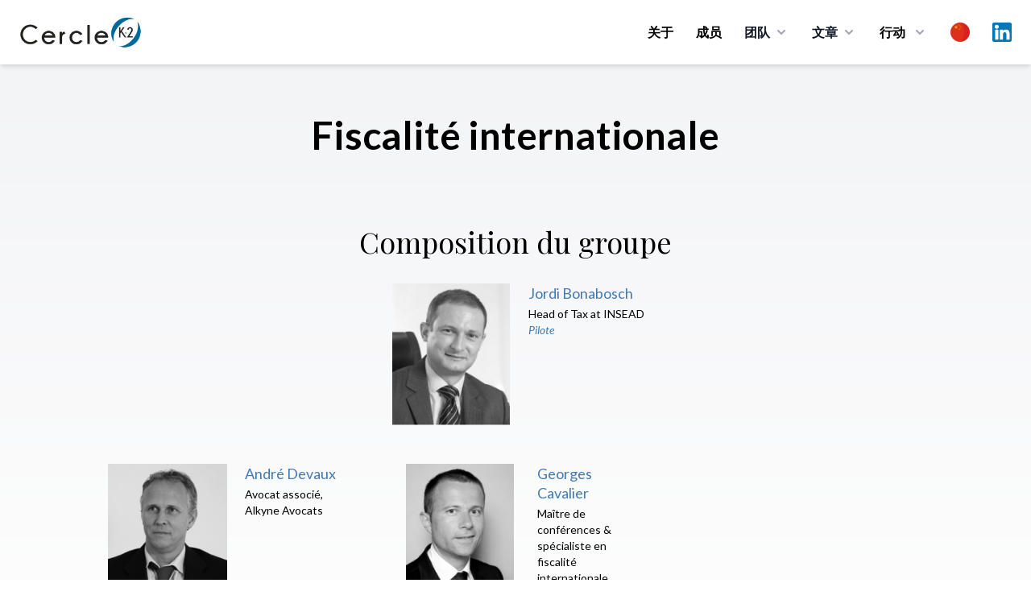

--- FILE ---
content_type: text/html; charset=UTF-8
request_url: https://cercle-k2.fr/zh_CN/groupes-k2/fiscalite-internationale
body_size: 8492
content:
<!DOCTYPE html>
<html lang="zh-CN">
    <head>
        <meta charset="utf-8">
        <meta name="viewport" content="width=device-width, initial-scale=1">
        <meta name="csrf-token" content="ONw35gh9EkLZJF336uwjKGZ2sBOxIG0VjNkGuuY2">
        
        
        
        <title>Fiscalité internationale - Groupe K2 - Cercle K2 - Cercle K2</title>
<meta name="description" content="Parce que le monde impose une approche pluridisciplinaire">
<meta property="og:title" content="Fiscalité internationale - Groupe K2 - Cercle K2" />
<meta property="og:type" content="website" />
<meta property="og:image" content="https://cercle-k2.fr/storage/948/conversions/10-large.jpg" />

<meta name="twitter:title" content="Fiscalité internationale - Groupe K2 - Cercle K2" />
<meta name="twitter:description" content="" />
<script type="application/ld+json">{"@context":"https://schema.org","@type":"WebPage","name":"Fiscalité internationale - Groupe K2 - Cercle K2","image":"https://cercle-k2.fr/storage/948/conversions/10-large.jpg"}</script>

        <!-- Styles -->
        <link rel="preconnect" href="https://fonts.googleapis.com">
        <link rel="preconnect" href="https://fonts.gstatic.com" crossorigin>
        <link href="https://fonts.googleapis.com/css2?family=Lato:ital,wght@0,300;0,400;0,700;0,900;1,400&family=Playfair+Display:wght@400;500&display=swap" rel="stylesheet">

        <link rel="stylesheet" href="https://cercle-k2.fr/css/app.css">
        <link rel="stylesheet" href="https://cercle-k2.fr/css/media.css">

        <link rel="apple-touch-icon" sizes="57x57" href="https://cercle-k2.fr/icons/apple-icon-57x57.png">
<link rel="apple-touch-icon" sizes="60x60" href="https://cercle-k2.fr/icons/apple-icon-60x60.png">
<link rel="apple-touch-icon" sizes="72x72" href="https://cercle-k2.fr/icons/apple-icon-72x72.png">
<link rel="apple-touch-icon" sizes="76x76" href="https://cercle-k2.fr/icons/apple-icon-76x76.png">
<link rel="apple-touch-icon" sizes="114x114" href="https://cercle-k2.fr/icons/apple-icon-114x114.png">
<link rel="apple-touch-icon" sizes="120x120" href="https://cercle-k2.fr/icons/apple-icon-120x120.png">
<link rel="apple-touch-icon" sizes="144x144" href="https://cercle-k2.fr/icons/apple-icon-144x144.png">
<link rel="apple-touch-icon" sizes="152x152" href="https://cercle-k2.fr/icons/apple-icon-152x152.png">
<link rel="apple-touch-icon" sizes="180x180" href="https://cercle-k2.fr/icons/apple-icon-180x180.png">
<link rel="icon" type="image/png" sizes="192x192"  href="https://cercle-k2.fr/icons/android-icon-192x192.png">
<link rel="icon" type="image/png" sizes="32x32" href="https://cercle-k2.fr/icons/favicon-32x32.png">
<link rel="icon" type="image/png" sizes="96x96" href="https://cercle-k2.fr/icons/favicon-96x96.png">
<link rel="icon" type="image/png" sizes="16x16" href="https://cercle-k2.fr/icons/favicon-16x16.png">
<link rel="manifest" href="https://cercle-k2.fr/icons/manifest.json">
<meta name="msapplication-TileColor" content="#ffffff">
<meta name="msapplication-TileImage" content="https://cercle-k2.fr/icons/ms-icon-144x144.png">
<meta name="theme-color" content="#ffffff">
        <style>
            .cky-btn-revisit-wrapper{display: none !important;}
        </style>

        <style>
            [x-cloak] { display: none; }
            @media  screen and (min-width: 968px) {
                #mobile-menu{display:none !important;}
            }
        </style>

        
        <!-- Scripts -->

        <script src="https://cercle-k2.fr/js/app.js" defer></script>

        <style >[wire\:loading], [wire\:loading\.delay], [wire\:loading\.inline-block], [wire\:loading\.inline], [wire\:loading\.block], [wire\:loading\.flex], [wire\:loading\.table], [wire\:loading\.grid], [wire\:loading\.inline-flex] {display: none;}[wire\:loading\.delay\.shortest], [wire\:loading\.delay\.shorter], [wire\:loading\.delay\.short], [wire\:loading\.delay\.long], [wire\:loading\.delay\.longer], [wire\:loading\.delay\.longest] {display:none;}[wire\:offline] {display: none;}[wire\:dirty]:not(textarea):not(input):not(select) {display: none;}input:-webkit-autofill, select:-webkit-autofill, textarea:-webkit-autofill {animation-duration: 50000s;animation-name: livewireautofill;}@keyframes livewireautofill { from {} }</style>
        <script src="https://cdn.jsdelivr.net/gh/alpinejs/alpine@v2.8.2/dist/alpine.min.js" defer></script>

                <style>
            #social-links {
                margin: 0 auto;
                text-align:center;
            }
            #social-links ul{
                list-style: none;
                display: inline-flex;
                margin: 0 auto;
                text-align:center;
            }
            #social-links ul li{
                padding: 0 7px;
            }
            #social-links ul li a{
                font-size: 1.6em;
            }
            .fa-facebook-square{color:#3b5999;}
            .fa-twitter{color:#55acee}
            .fa-linkedin{color:#0077B5}
        </style>
                
        <script src="https://www.google.com/recaptcha/api.js" async defer></script>

        <!-- Global site tag (gtag.js) - Google Analytics -->
        <script async src="https://www.googletagmanager.com/gtag/js?id=UA-42713970-1"></script>
        <script>
            window.dataLayer = window.dataLayer || [];
            function gtag(){dataLayer.push(arguments);}
            gtag('js', new Date());

            gtag('config', 'UA-42713970-1');
        </script>
        <!-- Start cookieyes banner --> <script id="cookieyes" type="text/javascript" src="https://cdn-cookieyes.com/client_data/bb20ebaa582e2317d95d81c7/script.js"></script> <!-- End cookieyes banner -->
    </head>
    <body class="font-sans antialiased">
            <div x-data="{ open: false }" class="top-0 z-50 bg-white shadow-md md:sticky">
    <div class="px-4 mx-auto max-w-7xl sm:px-6">
        <div class="flex items-center justify-between py-5 md:justify-start md:space-x-10">
            <div class="lg:w-0 lg:flex-1">
                <a class="flex" href="/">
                    <img class="w-auto h-8 sm:h-10" src="https://cercle-k2.fr/img/logo-k2.png" alt="">
                </a>
            </div>
            <div class="-my-2 -mr-2 md:hidden">
                <button @click="open = ! open"
                    class="inline-flex items-center justify-center p-2 text-gray-400 transition duration-150 ease-in-out rounded-md hover:text-gray-500 hover:bg-gray-100 focus:outline-none focus:bg-gray-100 focus:text-gray-500"
                    type="button">
                    <svg class="w-6 h-6" fill="none" viewBox="0 0 24 24" stroke="currentColor">
                        <path stroke-linecap="round" stroke-linejoin="round" stroke-width="2"
                            d="M4 6h16M4 12h16M4 18h16"></path>
                    </svg>
                </button>
            </div>
            <nav class="hidden space-x-7 md:flex">
                                    <a class="text-base font-bold leading-6 text-black transition duration-150 ease-in-out md:mt-1 lg:mt-0 md:text-sm lg:text-base hover:text-gray-900 focus:outline-none focus:text-gray-900"
                href="https://cercle-k2.fr/zh_CN#about">关于</a>
                                <a class="text-base font-bold leading-6 text-black transition duration-150 ease-in-out md:mt-1 lg:mt-0 md:text-sm lg:text-base hover:text-gray-900 focus:outline-none focus:text-gray-900"
                    href="https://cercle-k2.fr/zh_CN/membres-fondateurs">成员</a>
                
                <div class="relative group">
                    <button 
                        type="button" class="inline-flex items-center text-base font-bold text-gray-900 bg-white rounded-md md:text-sm lg:text-base group hover:text-gray-900 focus:outline-none" aria-expanded="false">
                        <span>团队</span>
                        <svg class="w-5 h-5 ml-1 text-gray-400 group-hover:text-gray-500" xmlns="http://www.w3.org/2000/svg" viewBox="0 0 20 20" fill="currentColor" aria-hidden="true">
                            <path fill-rule="evenodd" d="M5.293 7.293a1 1 0 011.414 0L10 10.586l3.293-3.293a1 1 0 111.414 1.414l-4 4a1 1 0 01-1.414 0l-4-4a1 1 0 010-1.414z" clip-rule="evenodd" />
                        </svg>
                    </button>
                    <div 
                        class="absolute z-40 hidden w-screen max-w-xs px-2 pt-5 transform -translate-x-1/2 left-1/2 sm:px-0 group-hover:block">
                        <div class="overflow-hidden rounded-lg shadow-lg ring-1 ring-black ring-opacity-5">
                            <div class="relative grid gap-6 px-5 py-6 bg-white sm:gap-8 sm:p-8">
                                                                    <a href="https://cercle-k2.fr/zh_CN/gouvernance/college-de-la-gerance" class="block p-3 -m-3 transition duration-150 ease-in-out rounded-md hover:bg-gray-50">
                                        <p class="text-base font-medium text-gray-900">
                                        管理层
                                        </p>
                                        <p class="mt-1 text-sm text-gray-500">
                                                                                                                                                战略方向
                                                                                                                                    </p>
                                    </a>
                                                                    <a href="https://cercle-k2.fr/zh_CN/gouvernance/comite-executif" class="block p-3 -m-3 transition duration-150 ease-in-out rounded-md hover:bg-gray-50">
                                        <p class="text-base font-medium text-gray-900">
                                        执行委员会
                                        </p>
                                        <p class="mt-1 text-sm text-gray-500">
                                                                                                                                                决策执行
                                                                                                                                    </p>
                                    </a>
                                                                    <a href="https://cercle-k2.fr/zh_CN/gouvernance/comite-ethique" class="block p-3 -m-3 transition duration-150 ease-in-out rounded-md hover:bg-gray-50">
                                        <p class="text-base font-medium text-gray-900">
                                        道德准则委员会
                                        </p>
                                        <p class="mt-1 text-sm text-gray-500">
                                                                                                                                                保证遵循尊重创始价值观
                                                                                                                                    </p>
                                    </a>
                                                                    <a href="https://cercle-k2.fr/zh_CN/gouvernance/comite-strategique" class="block p-3 -m-3 transition duration-150 ease-in-out rounded-md hover:bg-gray-50">
                                        <p class="text-base font-medium text-gray-900">
                                        战略委员会
                                        </p>
                                        <p class="mt-1 text-sm text-gray-500">
                                                                                                                                                勤思创新
                                                                                                                                    </p>
                                    </a>
                                
                            </div>
                        </div>
                    </div>
                </div>
  
                <div class="group">
                    <button 
                        type="button" class="inline-flex items-center text-base font-bold text-gray-900 rounded-md md:text-sm lg:text-base group hover:text-gray-900 focus:outline-none" aria-expanded="false">
                        <a href="https://cercle-k2.fr/zh_CN/etudes"><span>文章</span></a>
                        <svg class="w-5 h-5 ml-1 text-gray-400 group-hover:text-gray-500" xmlns="http://www.w3.org/2000/svg" viewBox="0 0 20 20" fill="currentColor" aria-hidden="true">
                            <path fill-rule="evenodd" d="M5.293 7.293a1 1 0 011.414 0L10 10.586l3.293-3.293a1 1 0 111.414 1.414l-4 4a1 1 0 01-1.414 0l-4-4a1 1 0 010-1.414z" clip-rule="evenodd" />
                        </svg>
                    </button>

                    <div
                        class="absolute inset-x-0 z-40 hidden w-full pt-5 transform group-hover:block">
                        <div class="absolute inset-0 flex" aria-hidden="true">
                            <div class="w-1/2 bg-transparent"></div>
                            <div class="w-1/2 bg-transparent"></div>
                        </div>
                        
                        <div class="relative grid grid-cols-1 mx-auto rounded-lg shadow-lg max-w-7xl lg:grid-cols-2 ring-1 ring-black ring-opacity-5">
                            <div class="flex object-center col-span-2 px-12 pt-8 text-center bg-white">
                                <h3 class="text-sm font-medium text-gray-500 uppercase">
                                    最新发布
                                </h3>
                            </div>
                            <div class="px-4 py-1 bg-white sm:py-1 sm:px-6 lg:px-8 xl:pl-12">
                                <ul class="mt-6 space-y-6">
                                                                                                                        <li class="flow-root">
    <a href="https://cercle-k2.fr/zh_CN/etudes/gouverner-le-chaos-cyber-l-honnete-homme-et-le-retour-des-humanites-strategiques" class="flex p-3 -m-3 transition duration-150 ease-in-out rounded-lg hover:bg-gray-100">
        <div class="flex-shrink-0 hidden sm:block">
                            <img class="object-cover h-full rounded-md w-52" src="https://cercle-k2.fr/storage/6347/conversions/raphael-caillet-k2-dec-25-v2-medium.jpg" alt="Gouverner le chaos cyber : l’honnête homme et le retour des humanités stratégiques">
                    </div>
        <div class="flex-1 min-w-0 sm:ml-8">
            <h4 class="text-lg font-bold text-gray-900 truncate">
                Gouverner le chaos cyber : l’honnête homme et le retour des humanités stratégiques
            </h4>
            <p class="mt-1 text-sm text-gray-500">
                28/01/2026
            </p>
            <p class="mt-1 text-sm text-brand">
                Raphaël Caillet
            </p>
        </div>
    </a>
</li>                                                                                                                                                                <li class="flow-root">
    <a href="https://cercle-k2.fr/zh_CN/etudes/geopolitique-des-violences-faites-aux-femmes-corps-domines-emotions-gouvernees" class="flex p-3 -m-3 transition duration-150 ease-in-out rounded-lg hover:bg-gray-100">
        <div class="flex-shrink-0 hidden sm:block">
                            <img class="object-cover h-full rounded-md w-52" src="https://cercle-k2.fr/storage/6372/conversions/chaanbi-drean-rivette-jan-26-K2-v2-medium.jpg" alt="Géopolitique des violences faites aux femmes : corps dominés, émotions gouvernées">
                    </div>
        <div class="flex-1 min-w-0 sm:ml-8">
            <h4 class="text-lg font-bold text-gray-900 truncate">
                Géopolitique des violences faites aux femmes : corps dominés, émotions gouvernées
            </h4>
            <p class="mt-1 text-sm text-gray-500">
                27/01/2026
            </p>
            <p class="mt-1 text-sm text-brand">
                Isabelle Dréan-Rivette,Imen Chaanbi
            </p>
        </div>
    </a>
</li>                                                                                                                                                                <li class="flow-root">
    <a href="https://cercle-k2.fr/zh_CN/etudes/decentralisation-en-france-sortir-de-l-illusion-pour-retrouver-le-sens-politique" class="flex p-3 -m-3 transition duration-150 ease-in-out rounded-lg hover:bg-gray-100">
        <div class="flex-shrink-0 hidden sm:block">
                            <img class="object-cover h-full rounded-md w-52" src="https://cercle-k2.fr/storage/6360/conversions/florence-thoni-jan-26-k2-medium.jpg" alt="Décentralisation en France : sortir de l’illusion pour retrouver le sens politique">
                    </div>
        <div class="flex-1 min-w-0 sm:ml-8">
            <h4 class="text-lg font-bold text-gray-900 truncate">
                Décentralisation en France : sortir de l’illusion pour retrouver le sens politique
            </h4>
            <p class="mt-1 text-sm text-gray-500">
                21/01/2026
            </p>
            <p class="mt-1 text-sm text-brand">
                Florence Thöni
            </p>
        </div>
    </a>
</li>                                                                                                                                                                                                                                                                                                                                                </ul>
                            </div>
                            <div class="px-4 py-1 bg-white sm:py-1 sm:px-6 lg:px-8 xl:pl-12">
                                <div>
                                    <ul class="mt-6 space-y-6">
                                                                                                                                                                                                                                                                                                                                                                                                <li class="flow-root">
    <a href="https://cercle-k2.fr/zh_CN/etudes/un-nouvel-esprit-de-defense-et-de-resilience-pour-une-nouvelle-souverainete-dans-l-europe-1-3" class="flex p-3 -m-3 transition duration-150 ease-in-out rounded-lg hover:bg-gray-100">
        <div class="flex-shrink-0 hidden sm:block">
                            <img class="object-cover h-full rounded-md w-52" src="https://cercle-k2.fr/storage/6364/conversions/muller-feuga-meyer-jan-26-k2-medium.jpg" alt="Un nouvel esprit de défense et de résilience : pour une nouvelle souveraineté dans l&#039;Europe (1/3)">
                    </div>
        <div class="flex-1 min-w-0 sm:ml-8">
            <h4 class="text-lg font-bold text-gray-900 truncate">
                Un nouvel esprit de défense et de résilience : pour une nouvelle souveraineté dans l&#039;...
            </h4>
            <p class="mt-1 text-sm text-gray-500">
                19/01/2026
            </p>
            <p class="mt-1 text-sm text-brand">
                Général Jean-Pierre Meyer,Philippe Muller Feuga
            </p>
        </div>
    </a>
</li>                                                                                                                                                                                <li class="flow-root">
    <a href="https://cercle-k2.fr/zh_CN/etudes/brouillage-de-starlink-en-iran-un-revelateur-des-nouvelles-conflictualites-informationnelles" class="flex p-3 -m-3 transition duration-150 ease-in-out rounded-lg hover:bg-gray-100">
        <div class="flex-shrink-0 hidden sm:block">
                            <img class="object-cover h-full rounded-md w-52" src="https://cercle-k2.fr/storage/6380/conversions/Christophe-Delhaise-Ramond-k2-jan-26-medium.jpg" alt="Brouillage de Starlink en Iran : un révélateur des nouvelles conflictualités informationnelles">
                    </div>
        <div class="flex-1 min-w-0 sm:ml-8">
            <h4 class="text-lg font-bold text-gray-900 truncate">
                Brouillage de Starlink en Iran : un révélateur des nouvelles conflictualités informat...
            </h4>
            <p class="mt-1 text-sm text-gray-500">
                15/01/2026
            </p>
            <p class="mt-1 text-sm text-brand">
                Christophe Delhaise Ramond
            </p>
        </div>
    </a>
</li>                                                                                                                                                                                <li class="flow-root">
    <a href="https://cercle-k2.fr/zh_CN/etudes/plaidoyer-pour-la-mise-en-oeuvre-d-une-grande-diplomatie-de-l-union-europeenne" class="flex p-3 -m-3 transition duration-150 ease-in-out rounded-lg hover:bg-gray-100">
        <div class="flex-shrink-0 hidden sm:block">
                            <img class="object-cover h-full rounded-md w-52" src="https://cercle-k2.fr/storage/6368/conversions/gramail-jan-2026-cf-K2-medium.jpg" alt="Plaidoyer pour la mise en œuvre d’une Grande Diplomatie de l’Union Européenne">
                    </div>
        <div class="flex-1 min-w-0 sm:ml-8">
            <h4 class="text-lg font-bold text-gray-900 truncate">
                Plaidoyer pour la mise en œuvre d’une Grande Diplomatie de l’Union Européenne
            </h4>
            <p class="mt-1 text-sm text-gray-500">
                13/01/2026
            </p>
            <p class="mt-1 text-sm text-brand">
                Olivier Gramail
            </p>
        </div>
    </a>
</li>                                                                                                                        </ul>
                                </div>
                            </div>
                            <div class="object-center col-span-2 p-8 text-center bg-white ">
                                <a href="https://cercle-k2.fr/zh_CN/etudes" class="inline-flex items-center px-4 py-2 text-base font-bold text-white border border-transparent rounded-full shadow-sm bg-brand hover:bg-blue-600 focus:outline-none focus:ring-2 focus:ring-offset-2 focus:ring-brand">所有发布 <span aria-hidden="true">&rarr;</span></a>
                            </div>
                        </div>
                    </div>
                </div>
  

                <div class="relative group">
                    <button 
                        class="inline-flex items-center space-x-2 text-base font-bold leading-6 text-black transition duration-150 ease-in-out md:text-sm lg:text-base hover:text-gray-900 focus:outline-none focus:text-gray-900"
                        type="button">
                        <span>行动</span>
                        <svg class="w-5 h-5 ml-1 text-gray-400 group-hover:text-gray-500" xmlns="http://www.w3.org/2000/svg" viewBox="0 0 20 20" fill="currentColor" aria-hidden="true">
                            <path fill-rule="evenodd" d="M5.293 7.293a1 1 0 011.414 0L10 10.586l3.293-3.293a1 1 0 111.414 1.414l-4 4a1 1 0 01-1.414 0l-4-4a1 1 0 010-1.414z" clip-rule="evenodd" />
                        </svg>
                    </button>
                    
                    <div 
                        class="absolute z-40 hidden w-screen max-w-xs px-2 pt-5 transform -translate-x-1/2 left-1/2 sm:px-0 group-hover:block">
                        <div class="overflow-hidden rounded-lg shadow-lg ring-1 ring-black ring-opacity-5">
                            <div class="relative grid gap-6 px-5 py-6 bg-white sm:gap-8 sm:p-8">
                                <a href="https://cercle-k2.fr/zh_CN/groupes-k2" class="block p-3 -m-3 transition duration-150 ease-in-out rounded-md hover:bg-gray-50">
                                    <p class="text-base font-medium text-gray-900">
                                    Groupes K2
                                    </p>
                                    <p class="mt-1 text-sm text-gray-500">
                                        思想工作
                                    </p>
                                </a>
                                <a href="https://cercle-k2.fr/zh_CN/trophees-k2" class="block p-3 -m-3 transition duration-150 ease-in-out rounded-md hover:bg-gray-50">
                                    <p class="text-base font-medium text-gray-900">
                                    Trophées K2
                                    </p>
                                    <p class="mt-1 text-sm text-gray-500">
                                        促进研究
                                    </p>
                                </a>
                                <a href="https://cercle-k2.fr/zh_CN/parcours-k2" class="block p-3 -m-3 transition duration-150 ease-in-out rounded-md hover:bg-gray-50">
                                    <p class="text-base font-medium text-gray-900">
                                    Parcours K2
                                    </p>
                                    <p class="mt-1 text-sm text-gray-500">
                                        培养未来决策者
                                    </p>
                                </a>
                                <a href="https://cercle-k2.fr/zh_CN/chemin-k2" class="block p-3 -m-3 transition duration-150 ease-in-out rounded-md hover:bg-gray-50">
                                    <p class="text-base font-medium text-gray-900">
                                    Chemin K2
                                    </p>
                                    <p class="mt-1 text-sm text-gray-500">
                                        扶持年轻人
                                    </p>
                                </a>
                            </div>
                        </div>
                    </div>
                </div>

                <div class="relative inline-block text-left group">
                    <div>
                      <button type="button" class="flex items-center text-gray-400 bg-gray-100 rounded-full group-hover:text-gray-500 group-focus:text-gray-500 hover:text-gray-600 focus:outline-none focus:ring-2 focus:ring-offset-2 focus:ring-offset-gray-100 focus:ring-blue-500" id="menu-button" aria-expanded="true" aria-haspopup="true">
                        <span class="sr-only">Choix</span>
                        <img src="https://cercle-k2.fr/img/zh.png" class="w-6 h-6 md:w-4 md:h-4 lg:w-6 lg:h-6" alt="zh_CN">
                      </button>
                    </div>
                  
                    <div 
                        class="absolute z-40 hidden max-w-xs px-2 pt-5 transform -translate-x-1/2 w-52 left-1/2 sm:px-0 group-hover:block">
                        <div class="overflow-hidden rounded-lg shadow-lg ring-1 ring-black ring-opacity-5">
                            <div class="relative grid gap-6 px-5 py-6 bg-white sm:gap-8 sm:p-8">
                                                                    <a href="https://cercle-k2.fr/groupes-k2/fiscalite-internationale" class="block p-3 -m-3 transition duration-150 ease-in-out rounded-md hover:bg-gray-50">
                                        <p class="text-base font-medium text-gray-900">
                                            <div class="flex">
                                                <img src="https://cercle-k2.fr/img/fr.png" class="w-6 h-6" alt="">
                                                <span class="ml-3 font-bold">Français</span>
                                            </div>
                                        </p>
                                    </a>
                                                                    <a href="https://cercle-k2.fr/en/groupes-k2/fiscalite-internationale" class="block p-3 -m-3 transition duration-150 ease-in-out rounded-md hover:bg-gray-50">
                                        <p class="text-base font-medium text-gray-900">
                                            <div class="flex">
                                                <img src="https://cercle-k2.fr/img/en.png" class="w-6 h-6" alt="">
                                                <span class="ml-3 font-bold">English</span>
                                            </div>
                                        </p>
                                    </a>
                                                                    <a href="https://cercle-k2.fr/zh_CN/groupes-k2/fiscalite-internationale" class="block p-3 -m-3 transition duration-150 ease-in-out rounded-md hover:bg-gray-50">
                                        <p class="text-base font-medium text-gray-900">
                                            <div class="flex">
                                                <img src="https://cercle-k2.fr/img/zh.png" class="w-6 h-6" alt="">
                                                <span class="ml-3 font-bold">中文</span>
                                            </div>
                                        </p>
                                    </a>
                                                                    <a href="https://cercle-k2.fr/es/groupes-k2/fiscalite-internationale" class="block p-3 -m-3 transition duration-150 ease-in-out rounded-md hover:bg-gray-50">
                                        <p class="text-base font-medium text-gray-900">
                                            <div class="flex">
                                                <img src="https://cercle-k2.fr/img/es.png" class="w-6 h-6" alt="">
                                                <span class="ml-3 font-bold">Español</span>
                                            </div>
                                        </p>
                                    </a>
                                                                    <a href="https://cercle-k2.fr/pt/groupes-k2/fiscalite-internationale" class="block p-3 -m-3 transition duration-150 ease-in-out rounded-md hover:bg-gray-50">
                                        <p class="text-base font-medium text-gray-900">
                                            <div class="flex">
                                                <img src="https://cercle-k2.fr/img/pt.png" class="w-6 h-6" alt="">
                                                <span class="ml-3 font-bold">Português</span>
                                            </div>
                                        </p>
                                    </a>
                                                                    <a href="https://cercle-k2.fr/de/groupes-k2/fiscalite-internationale" class="block p-3 -m-3 transition duration-150 ease-in-out rounded-md hover:bg-gray-50">
                                        <p class="text-base font-medium text-gray-900">
                                            <div class="flex">
                                                <img src="https://cercle-k2.fr/img/de.png" class="w-6 h-6" alt="">
                                                <span class="ml-3 font-bold">Deutsche</span>
                                            </div>
                                        </p>
                                    </a>
                                                            </div>
                        </div>
                    </div>
                </div>

                <a target="_blank" href="https://www.linkedin.com/company/cercle-k2/posts/?feedView=all&viewAsMember=true" class="mx-auto text-gray-400 lg:mx-0 hover:text-gray-500">
                    <span class="sr-only">LinkedIn</span>
                    <img src="https://cercle-k2.fr/img/linkedin.svg" class="h-6">
                </a>
            </nav>
        </div>
    </div>


    <!-- Mobile menu, show/hide based on menu state. -->
    <div x-show="open" id="mobile-menu">
        <div class="px-2 pt-2 pb-3 space-y-1">            
            <span class="block px-3 py-2 mt-5 text-base font-bold uppercase text-brand">Cercle K2</span>
                                    <a href="https://cercle-k2.fr/zh_CN#about" class="block px-5 py-2 text-base font-bold text-gray-900 rounded-md hover:text-brand">Présentation</a>
                
                <a href="https://cercle-k2.fr/zh_CN/membres-fondateurs" class="block px-5 py-2 text-base font-bold text-gray-900 rounded-md hover:text-brand">创始成员</a>
                <a href="https://cercle-k2.fr/zh_CN/etudes" class="block px-5 py-2 mx-auto text-base font-bold text-gray-900 hover:color-brand">所有发布</a>

            <span class="block px-3 py-2 mt-5 text-base font-bold uppercase text-brand">团队</span>
                                    <a href="https://cercle-k2.fr/zh_CN/gouvernance/college-de-la-gerance" class="block px-5 py-2 text-base font-bold text-gray-900 rounded-md hover:text-brand">
                        Collège de la gérance

                        管理层
                    </a>
                                    <a href="https://cercle-k2.fr/zh_CN/gouvernance/comite-executif" class="block px-5 py-2 text-base font-bold text-gray-900 rounded-md hover:text-brand">
                        Comité Exécutif

                        执行委员会
                    </a>
                                    <a href="https://cercle-k2.fr/zh_CN/gouvernance/comite-ethique" class="block px-5 py-2 text-base font-bold text-gray-900 rounded-md hover:text-brand">
                        Comité d&#039;Ethique

                        道德准则委员会
                    </a>
                                    <a href="https://cercle-k2.fr/zh_CN/gouvernance/comite-strategique" class="block px-5 py-2 text-base font-bold text-gray-900 rounded-md hover:text-brand">
                        Comité Stratégique

                        战略委员会
                    </a>
                
            <span class="block px-3 py-2 mt-5 text-base font-bold uppercase text-brand">行动</span>
                <a href="https://cercle-k2.fr/zh_CN/groupes-k2" class="block px-5 py-2 text-base font-bold text-gray-900 rounded-md hover:text-brand">Groupes K2</a>
                <a href="https://cercle-k2.fr/zh_CN/trophees-k2" class="block px-5 py-2 text-base font-bold text-gray-900 rounded-md hover:text-brand">Trophées K2</a>
                <a href="https://cercle-k2.fr/zh_CN/parcours-k2" class="block px-5 py-2 text-base font-bold text-gray-900 rounded-md hover:text-brand">Parcours K2</a>
                <a href="https://cercle-k2.fr/zh_CN/chemin-k2" class="block px-5 py-2 text-base font-bold text-gray-900 rounded-md hover:text-brand">Chemin K2</a>
                <a href="https://cercle-k2.fr/zh_CN/contactez-nous" class="block px-5 py-2 mb-3 text-base font-bold text-gray-900 rounded-md hover:text-brand">联系我们</a>

                <p class="flex justify-items-center">
                    <a target="_blank" href="https://www.linkedin.com/company/cercle-k2/mycompany/?viewAsMember=true" class="mt-3 ml-5 text-gray-600 lg:mx-0 hover:text-gray-900">
                        <div class="">
                            <div class="inline-block">
                                <span class="sr-only">LinkedIn</span>
                            </div>
                            <div class="inline-block pr-2 ">
                                <img src="https://cercle-k2.fr/img/linkedin.svg" class="h-7"> 
                            </div>
                            <div class="inline-block">
                                Linkedin
                            </div>
                        </div>
                    </a>
                </p>
                
                <div class="inline-flex mx-auto ml-5 space-x-2 text-center">
                                            <div class="flex-1 mt-3">
                            <a href="https://cercle-k2.fr/groupes-k2/fiscalite-internationale" class="block p-3 -m-3 transition duration-150 ease-in-out rounded-md hover:bg-gray-50">
                                <p class="text-base font-medium text-gray-900">
                                    <div class="flex">
                                        <img src="https://cercle-k2.fr/img/fr.png" class="w-6 h-6" alt="">
                                    </div>
                                </p>
                            </a>
                        </div>
                                            <div class="flex-1 mt-3">
                            <a href="https://cercle-k2.fr/en/groupes-k2/fiscalite-internationale" class="block p-3 -m-3 transition duration-150 ease-in-out rounded-md hover:bg-gray-50">
                                <p class="text-base font-medium text-gray-900">
                                    <div class="flex">
                                        <img src="https://cercle-k2.fr/img/en.png" class="w-6 h-6" alt="">
                                    </div>
                                </p>
                            </a>
                        </div>
                                            <div class="flex-1 mt-3">
                            <a href="https://cercle-k2.fr/zh_CN/groupes-k2/fiscalite-internationale" class="block p-3 -m-3 transition duration-150 ease-in-out rounded-md hover:bg-gray-50">
                                <p class="text-base font-medium text-gray-900">
                                    <div class="flex">
                                        <img src="https://cercle-k2.fr/img/zh.png" class="w-6 h-6" alt="">
                                    </div>
                                </p>
                            </a>
                        </div>
                                            <div class="flex-1 mt-3">
                            <a href="https://cercle-k2.fr/es/groupes-k2/fiscalite-internationale" class="block p-3 -m-3 transition duration-150 ease-in-out rounded-md hover:bg-gray-50">
                                <p class="text-base font-medium text-gray-900">
                                    <div class="flex">
                                        <img src="https://cercle-k2.fr/img/es.png" class="w-6 h-6" alt="">
                                    </div>
                                </p>
                            </a>
                        </div>
                                            <div class="flex-1 mt-3">
                            <a href="https://cercle-k2.fr/pt/groupes-k2/fiscalite-internationale" class="block p-3 -m-3 transition duration-150 ease-in-out rounded-md hover:bg-gray-50">
                                <p class="text-base font-medium text-gray-900">
                                    <div class="flex">
                                        <img src="https://cercle-k2.fr/img/pt.png" class="w-6 h-6" alt="">
                                    </div>
                                </p>
                            </a>
                        </div>
                                            <div class="flex-1 mt-3">
                            <a href="https://cercle-k2.fr/de/groupes-k2/fiscalite-internationale" class="block p-3 -m-3 transition duration-150 ease-in-out rounded-md hover:bg-gray-50">
                                <p class="text-base font-medium text-gray-900">
                                    <div class="flex">
                                        <img src="https://cercle-k2.fr/img/de.png" class="w-6 h-6" alt="">
                                    </div>
                                </p>
                            </a>
                        </div>
                                    </div>
                
        </div>
    </div>


  
</div>
            
                <article class="px-4 py-16 bg-gradient-to-b from-gray-100 to-white">
        <div class="mx-auto max-w-7xl">
            <h1 class="mb-6 text-3xl font-semibold text-center md:text-5xl font-heading">
                 Fiscalité internationale
            </h1>  
            <div id="social-links"><ul><li><a href="https://www.facebook.com/sharer/sharer.php?u=https://cercle-k2.fr/zh_CN/groupes-k2/fiscalite-internationale" class="social-button " id="" title=""><span class="fab fa-facebook-square"></span></a></li><li><a href="https://twitter.com/intent/tweet?text=Default+share+text&url=https://cercle-k2.fr/zh_CN/groupes-k2/fiscalite-internationale" class="social-button " id="" title=""><span class="fab fa-twitter"></span></a></li><li><a href="https://www.linkedin.com/sharing/share-offsite?mini=true&url=https://cercle-k2.fr/zh_CN/groupes-k2/fiscalite-internationale&title=Default+share+text&summary=" class="social-button " id="" title=""><span class="fab fa-linkedin"></span></a></li></ul></div>
        </div>
        
        <div class="max-w-4xl mx-auto my-10">
            <h2 class="mb-8 font-serif text-4xl text-center">Composition du groupe</h2>

            <ul class="mx-auto space-y-16 sm:grid sm:grid-cols-1 md:grid-cols-2 sm:gap-16 sm:space-y-0 lg:grid-cols-1 justify-items-center  lg:max-w-7xl">
                                    <li wire:key="0">
    <div class="space-y-6">
        <a href="https://cercle-k2.fr/zh_CN/users/single/328/Jordi-Bonabosch" class="group">
            <div class="flex sm:flex-none">
                <div class="flex-none">
                                            <img class="object-contain object-top w-40 mx-auto rounded h-44 group-hover:opacity-80" src="https://cercle-k2.fr/storage/1283/conversions/328-small.jpg" alt="Jordi Bonabosch - Cercle K2">
                                    </div>
                <div class="flex-1">
                    <div class="space-y-2">
                        <div class="pl-4 space-y-1 text-lg font-medium leading-6 text-left">
                            <h4 class="text-brand group-hover:underline">Jordi Bonabosch</h4>
                            <p class="text-base md:text-sm group-hover:opacity-70">
                                Head of Tax at INSEAD
                                                                    <br><span class="italic text-brand">Pilote</span>
                                                            </p>
                        </div>
                    </div>
                </div>
            </div>
        </a>
    </div>
</li>                            </ul>
        </div>

        <div class="max-w-5xl mx-auto my-12">
            <ul class="mx-auto space-y-16 sm:grid sm:grid-cols-1 md:grid-cols-2 sm:gap-16 sm:space-y-0 lg:grid-cols-3 lg:max-w-8xl">
                                    <li wire:key="0">
    <div class="space-y-6">
        <a href="https://cercle-k2.fr/zh_CN/users/single/424/Andr%C3%A9-Devaux" class="group">
            <div class="flex sm:flex-none">
                <div class="flex-none">
                                            <img class="object-contain object-top w-40 mx-auto rounded h-44 group-hover:opacity-80" src="https://cercle-k2.fr/storage/1378/conversions/424-small.jpg" alt="André Devaux - Cercle K2">
                                    </div>
                <div class="flex-1">
                    <div class="space-y-2">
                        <div class="pl-4 space-y-1 text-lg font-medium leading-6 text-left">
                            <h4 class="text-brand group-hover:underline">André Devaux</h4>
                            <p class="text-base md:text-sm group-hover:opacity-70">
                                Avocat associé, Alkyne Avocats
                                                            </p>
                        </div>
                    </div>
                </div>
            </div>
        </a>
    </div>
</li>                                    <li wire:key="1">
    <div class="space-y-6">
        <a href="https://cercle-k2.fr/zh_CN/users/single/165/Georges-Cavalier" class="group">
            <div class="flex sm:flex-none">
                <div class="flex-none">
                                            <img class="object-contain object-top w-40 mx-auto rounded h-44 group-hover:opacity-80" src="https://cercle-k2.fr/storage/1121/conversions/165-small.jpg" alt="Georges Cavalier - Cercle K2">
                                    </div>
                <div class="flex-1">
                    <div class="space-y-2">
                        <div class="pl-4 space-y-1 text-lg font-medium leading-6 text-left">
                            <h4 class="text-brand group-hover:underline">Georges Cavalier</h4>
                            <p class="text-base md:text-sm group-hover:opacity-70">
                                Maître de conférences &amp; spécialiste en fiscalité internationale
                                                            </p>
                        </div>
                    </div>
                </div>
            </div>
        </a>
    </div>
</li>                            </ul>
        </div>

        <div class="max-w-3xl mx-auto">
            <div id="social-links"><ul><li><a href="https://www.facebook.com/sharer/sharer.php?u=https://cercle-k2.fr/zh_CN/groupes-k2/fiscalite-internationale" class="social-button " id="" title=""><span class="fab fa-facebook-square"></span></a></li><li><a href="https://twitter.com/intent/tweet?text=Default+share+text&url=https://cercle-k2.fr/zh_CN/groupes-k2/fiscalite-internationale" class="social-button " id="" title=""><span class="fab fa-twitter"></span></a></li><li><a href="https://www.linkedin.com/sharing/share-offsite?mini=true&url=https://cercle-k2.fr/zh_CN/groupes-k2/fiscalite-internationale&title=Default+share+text&summary=" class="social-button " id="" title=""><span class="fab fa-linkedin"></span></a></li></ul></div>
        </div>
    </article>
                        
            <footer class="border-t border-gray-100 bg-gray-50" aria-labelledby="footerHeading">
  <h2 id="footerHeading" class="sr-only">Footer</h2>
  <div class="px-4 pt-12 pb-2 mx-auto max-w-7xl sm:px-6 lg:py-16 lg:px-8">
    <div class="xl:grid xl:grid-cols-3 xl:gap-8">
      <div class="space-y-6 text-center lg:text-left xl:col-span-1">
        <img class="h-10 mx-auto lg:mx-0" src="https://cercle-k2.fr/img/logo-k2.png" alt="Cercle K2">
        <p class="pr-0 text-base text-justify text-gray-500 md:pr-8 lg:text-md">
            自成立以来，CERCLE K2 俱乐部就为来自各行各业的职业人士之间的会面和对话开辟了空间。俱乐部是一个多学科（50 多个职业的代表和 2000 多名会员）、代际（K2 职业生涯路线规划项目、K2 课程等）和国际性（代表 30 多个国家）交流平台。
        </p>
        <div class="pb-2">
                    <div class="inline-block">
              <a href="https://cercle-k2.fr/groupes-k2/fiscalite-internationale" class="block px-3 -m-2 transition duration-150 ease-in-out rounded-md hover:opacity-80">
                  <img src="https://cercle-k2.fr/img/fr.png" class="w-5 h-5" alt="">
              </a>
          </div>
                    <div class="inline-block">
              <a href="https://cercle-k2.fr/en/groupes-k2/fiscalite-internationale" class="block px-3 -m-2 transition duration-150 ease-in-out rounded-md hover:opacity-80">
                  <img src="https://cercle-k2.fr/img/en.png" class="w-5 h-5" alt="">
              </a>
          </div>
                    <div class="inline-block">
              <a href="https://cercle-k2.fr/zh_CN/groupes-k2/fiscalite-internationale" class="block px-3 -m-2 transition duration-150 ease-in-out rounded-md hover:opacity-80">
                  <img src="https://cercle-k2.fr/img/zh.png" class="w-5 h-5" alt="">
              </a>
          </div>
                    <div class="inline-block">
              <a href="https://cercle-k2.fr/es/groupes-k2/fiscalite-internationale" class="block px-3 -m-2 transition duration-150 ease-in-out rounded-md hover:opacity-80">
                  <img src="https://cercle-k2.fr/img/es.png" class="w-5 h-5" alt="">
              </a>
          </div>
                    <div class="inline-block">
              <a href="https://cercle-k2.fr/pt/groupes-k2/fiscalite-internationale" class="block px-3 -m-2 transition duration-150 ease-in-out rounded-md hover:opacity-80">
                  <img src="https://cercle-k2.fr/img/pt.png" class="w-5 h-5" alt="">
              </a>
          </div>
                    <div class="inline-block">
              <a href="https://cercle-k2.fr/de/groupes-k2/fiscalite-internationale" class="block px-3 -m-2 transition duration-150 ease-in-out rounded-md hover:opacity-80">
                  <img src="https://cercle-k2.fr/img/de.png" class="w-5 h-5" alt="">
              </a>
          </div>
                </div>
        <div class="flex space-x-6">
          <a target="_blank" href="https://www.linkedin.com/company/cercle-k2/posts/?feedView=all&viewAsMember=true" class="mx-auto text-gray-400 lg:mx-0 hover:text-gray-500">
            <span class="sr-only">LinkedIn</span>
            <img src="https://cercle-k2.fr/img/linkedin.svg" class="h-8">
          </a>
        </div>
      </div>
      <div class="grid grid-cols-2 gap-8 mt-12 xl:mt-0 xl:col-span-2">
        <div class="md:grid md:grid-cols-2 md:gap-8">
          <div>
            <h3 class="text-sm font-semibold tracking-wider text-gray-400 uppercase">
              Présentation
            </h3>
            <ul class="mt-4 space-y-4">
              <li>
                                    <a class="text-base text-gray-500 hover:text-gray-900" href="https://cercle-k2.fr/zh_CN#about">关于</a>
                              </li>
                              <li>
                  <a href="https://cercle-k2.fr/zh_CN/gouvernance/college-de-la-gerance" class="text-base text-gray-500 hover:text-gray-900">
                    管理层
                  </a>
                </li>
                              <li>
                  <a href="https://cercle-k2.fr/zh_CN/gouvernance/comite-executif" class="text-base text-gray-500 hover:text-gray-900">
                    执行委员会
                  </a>
                </li>
                              <li>
                  <a href="https://cercle-k2.fr/zh_CN/gouvernance/comite-ethique" class="text-base text-gray-500 hover:text-gray-900">
                    道德准则委员会
                  </a>
                </li>
                              <li>
                  <a href="https://cercle-k2.fr/zh_CN/gouvernance/comite-strategique" class="text-base text-gray-500 hover:text-gray-900">
                    战略委员会
                  </a>
                </li>
                            <li>
                <a href="https://cercle-k2.fr/zh_CN/membres" class="text-base text-gray-500 hover:text-gray-900">
                  成员
                </a>
              </li>
            </ul>
          </div>
          <div class="mt-12 md:mt-0">
            <h3 class="text-sm font-semibold tracking-wider text-gray-400 uppercase">
              行动
            </h3>
            <ul class="mt-4 space-y-4">
              <li>
                <a href="https://cercle-k2.fr/zh_CN/groupes-k2" class="text-base text-gray-500 hover:text-gray-900">
                  Groupes K2
                </a>
              </li>
              <li>
                <a href="https://cercle-k2.fr/zh_CN/trophees-k2" class="text-base text-gray-500 hover:text-gray-900">
                  Trophées K2
                </a>
              </li>

              <li>
                <a href="https://cercle-k2.fr/zh_CN/parcours-k2" class="text-base text-gray-500 hover:text-gray-900">
                  Parcours K2
                </a>
              </li>

              <li>
                <a href="https://cercle-k2.fr/zh_CN/chemin-k2" class="text-base text-gray-500 hover:text-gray-900">
                  Chemin K2
                </a>
              </li>
              <li>
                <a href="https://cercle-k2.fr/zh_CN/contactez-nous" class="text-base text-gray-500 hover:text-gray-900">
                  联系我们
                </a>
              </li>
              <li>
                <a href="https://cercle-k2.fr/login" class="text-base text-gray-500 hover:text-gray-900">
                    <div class="flex group">
                      <div class="flex">
                        <svg xmlns="http://www.w3.org/2000/svg" class="w-5 h-5 mr-1 text-yellow-500 group-hover:text-yellow-800" fill="none" viewBox="0 0 24 24" stroke="currentColor">
                          <path stroke-linecap="round" stroke-linejoin="round" stroke-width="2" d="M12 15v2m-6 4h12a2 2 0 002-2v-6a2 2 0 00-2-2H6a2 2 0 00-2 2v6a2 2 0 002 2zm10-10V7a4 4 0 00-8 0v4h8z" />
                        </svg>
                      </div>
                      <div class="flex">
                        Espace membre
                      </div>
                    </div>
                </a>
              </li>
            </ul>
          </div>
        </div>
        <div class="md:grid md:grid-cols-2 md:gap-8">
          <div>
            <h3 class="text-sm font-semibold tracking-wider text-gray-400 uppercase">
              文章
            </h3>
            <ul class="mt-4 space-y-4">
              <li>
                <a href="https://cercle-k2.fr/zh_CN/etudes" class="text-base text-gray-500 hover:text-gray-900">
                  所有发布
                </a>
              </li>
                                                <li>
                    <a href="https://cercle-k2.fr/zh_CN/etudes/gouverner-le-chaos-cyber-l-honnete-homme-et-le-retour-des-humanites-strategiques?id=1834" class="text-base text-gray-500 hover:text-gray-900">
                      Gouverner le chaos cyber : l’hon...
                    </a>
                  </li>
                                                                <li>
                    <a href="https://cercle-k2.fr/zh_CN/etudes/geopolitique-des-violences-faites-aux-femmes-corps-domines-emotions-gouvernees?id=1839" class="text-base text-gray-500 hover:text-gray-900">
                      Géopolitique des violences faite...
                    </a>
                  </li>
                                                                <li>
                    <a href="https://cercle-k2.fr/zh_CN/etudes/decentralisation-en-france-sortir-de-l-illusion-pour-retrouver-le-sens-politique?id=1835" class="text-base text-gray-500 hover:text-gray-900">
                      Décentralisation en France : sor...
                    </a>
                  </li>
                                                                                                                                    </ul>
          </div>
          
        </div>
      </div>
    </div>
    <div class="pt-8 mt-12 border-t border-gray-200">
      <p class="text-sm text-gray-400 xl:text-center">
        &copy; 2013-2026 版权所有 - <a href="https://cercle-k2.fr/zh_CN/mentions-l%C3%A9gales">法律声明</a> - <a href="https://cercle-k2.fr/zh_CN/politique-de-protection-des-donn%C3%A9es-personnelles">Protection des données personnelles</a> - <button class="cky-banner-element">Gestion des coookies</button>
      </p>
    </div>
  </div>
</footer>
  
        <script src="/vendor/livewire/livewire.js?id=90730a3b0e7144480175" data-turbo-eval="false" data-turbolinks-eval="false" ></script><script data-turbo-eval="false" data-turbolinks-eval="false" >window.livewire = new Livewire();window.Livewire = window.livewire;window.livewire_app_url = '';window.livewire_token = 'ONw35gh9EkLZJF336uwjKGZ2sBOxIG0VjNkGuuY2';window.deferLoadingAlpine = function (callback) {window.addEventListener('livewire:load', function () {callback();});};let started = false;window.addEventListener('alpine:initializing', function () {if (! started) {window.livewire.start();started = true;}});document.addEventListener("DOMContentLoaded", function () {if (! started) {window.livewire.start();started = true;}});</script>
        
        <script src="https://cercle-k2.fr/js/main.js"></script>

                <script src="https://code.jquery.com/jquery-3.5.1.slim.min.js" integrity="sha256-4+XzXVhsDmqanXGHaHvgh1gMQKX40OUvDEBTu8JcmNs=" crossorigin="anonymous"></script>
        <script src="https://kit.fontawesome.com/5587f955da.js" crossorigin="anonymous"></script>
        <script src="https://cercle-k2.fr/js/share.js"></script>
    
    </body>
</html>
